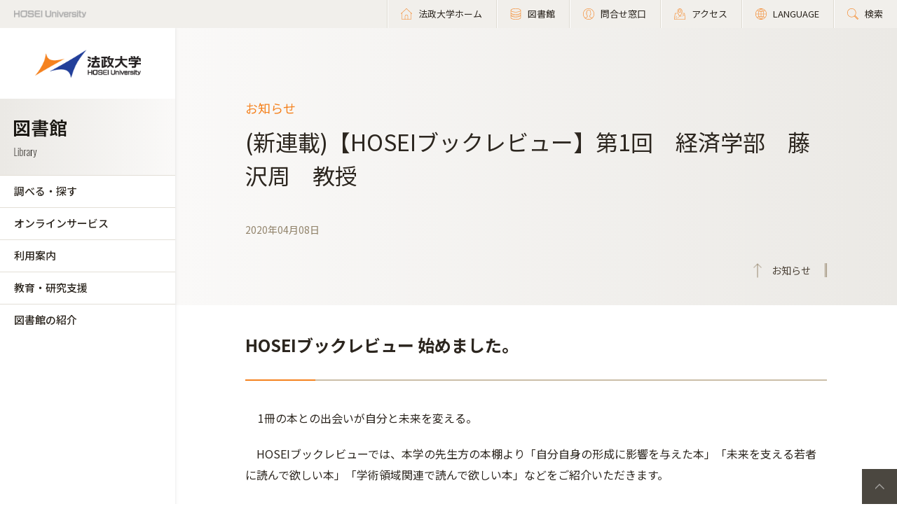

--- FILE ---
content_type: text/html; charset=UTF-8
request_url: https://www.hosei.ac.jp/library/info_tama/info/article-20200330203425/
body_size: 45554
content:

<!-- ヘッダーの読み込み判定 -->
<!DOCTYPE html>
<html lang="ja">
<head>
  <!-- 自動翻訳タグ -->
  <script src="//msta.j-server.com/MSTA/LUC2HOSEI/js/msta.js"></script>
  <meta charset="UTF-8">
  <meta http-equiv="X-UA-Compatible" content="IE=edge">
  <meta name="viewport" content="width=device-width,initial-scale=1.0,minimum-scale=1.0,user-scalable=yes">
  <meta name="format-detection" content="telephone=no">
  
<!-- Google Tag Manager -->
<script>(function(w,d,s,l,i){w[l]=w[l]||[];w[l].push({'gtm.start':
new Date().getTime(),event:'gtm.js'});var f=d.getElementsByTagName(s)[0],
j=d.createElement(s),dl=l!='dataLayer'?'&l='+l:'';j.async=true;j.src=
'https://www.googletagmanager.com/gtm.js?id='+i+dl;f.parentNode.insertBefore(j,f);
})(window,document,'script','dataLayer','GTM-WB9JPGV');</script>
<!-- End Google Tag Manager -->
	
  <!--<link rel="stylesheet" type="text/css" href="/application/themes/all_hosei/css/bootstrap-modified.css">-->
  <!--<link href="/concrete/themes/all_hosei/main.less?ccm_nocache=c2f810f838c393a212b03734e81cad1b159e6ccc" rel="stylesheet" type="text/css" media="all">-->
  

<title>(新連載)【HOSEIブックレビュー】第1回　経済学部　藤沢周　教授 :: 法政大学 図書館</title>

<meta http-equiv="content-type" content="text/html; charset=UTF-8"/>
<meta name="generator" content="concrete5 - 8.5.2"/>
<link rel="canonical" href="https://www.hosei.ac.jp/library/info/article-20200330203425?auth=9abbb458a78210eb174f4bdd385bcf54">
<script type="text/javascript">
    var CCM_DISPATCHER_FILENAME = "/index.php";
    var CCM_CID = 30757;
    var CCM_EDIT_MODE = false;
    var CCM_ARRANGE_MODE = false;
    var CCM_IMAGE_PATH = "/concrete/images";
    var CCM_TOOLS_PATH = "/index.php/tools/required";
    var CCM_APPLICATION_URL = "https://www.hosei.ac.jp";
    var CCM_REL = "";
    var CCM_ACTIVE_LOCALE = "ja_JP";
</script>
<link href="/concrete/css/font-awesome.css?ccm_nocache=c2f810f838c393a212b03734e81cad1b159e6ccc" rel="stylesheet" type="text/css" media="all">
<script type="text/javascript" src="/concrete/js/jquery.js?ccm_nocache=c2f810f838c393a212b03734e81cad1b159e6ccc"></script>
<!--[if lt IE 9]><script type="text/javascript" src="/concrete/js/ie/html5-shiv.js?ccm_nocache=c2f810f838c393a212b03734e81cad1b159e6ccc"></script><![endif]-->
<!--[if lt IE 9]><script type="text/javascript" src="/concrete/js/ie/respond.js?ccm_nocache=c2f810f838c393a212b03734e81cad1b159e6ccc"></script><![endif]-->
<!-- Google Tag Manager -->
<script>(function(w,d,s,l,i){w[l]=w[l]||[];w[l].push({'gtm.start':
new Date().getTime(),event:'gtm.js'});var f=d.getElementsByTagName(s)[0],
j=d.createElement(s),dl=l!='dataLayer'?'&l='+l:'';j.async=true;j.src=
'https://www.googletagmanager.com/gtm.js?id='+i+dl;f.parentNode.insertBefore(j,f);
})(window,document,'script','dataLayer','GTM-WB9JPGV');</script>
<!-- End Google Tag Manager -->

<!-- Google Tag Manager (noscript) -->
<noscript><iframe src="https://www.googletagmanager.com/ns.html?id=GTM-WB9JPGV"
height="0" width="0" style="display:none;visibility:hidden"></iframe></noscript>
<!-- End Google Tag Manager (noscript) -->  
  <meta name="viewport" content="width=device-width, initial-scale=1.0">
  <script>
      if (navigator.userAgent.match(/IEMobile\/10\.0/)) {
          var msViewportStyle = document.createElement('style')
          msViewportStyle.appendChild(
              document.createTextNode(
                  '@-ms-viewport{width:auto!important}'
              )
          )
          document.querySelector('head').appendChild(msViewportStyle)
      }
  </script>

  <!-- 全サイト共通 -->
  <link rel="stylesheet" href="/common/css/style.css" media="all">
  <!--<script src="/common/js/libs/jquery.js"></script>-->
  <script src="/common/js/libs/jquery.matchHeight.js"></script>
  <script src="/common/js/common.js"></script>
  <!-- その他組織サイト共通 -->
  <link rel="stylesheet" href="/application/themes/all_hosei/css/oth/common.css" media="all">
  
</head>
<body id="gDef" class="lDef with_plate">

<!-- Google Tag Manager (noscript) -->
<noscript><iframe src="https://www.googletagmanager.com/ns.html?id=GTM-WB9JPGV"
height="0" width="0" style="display:none;visibility:hidden"></iframe></noscript>
<!-- End Google Tag Manager (noscript) -->

<div class="ccm-page page-type-cmn-article page-template-article">

<!-- その他組織用ヘッダー -->
<header class="header">
  <div class="header-in">
    <p class="header-logo">
      <a href="/">
        <img src="/common/img/logo_header_01.png" class="only-pc" alt="HOSEI University">
        <img src="/common/img/logo_01.png" class="only-tb-sp" alt="法政大学 HOSEI University">
      </a>
    </p>
    <div class="header-utility">
      <ul class="header-link">
        <li class="item only-pc"><a href="/" class="link icon-home"><span>法政大学ホーム</span></a></li>
        <li class="item only-pc"><a href="/library" class="link icon-database"><span>図書館</span></a></li>
        <li class="item only-pc"><a href="/toiawase" class="link icon-user"><span>問合せ窓口</span></a></li>
        <li class="item"><a href="/access" class="link icon-map"><span>アクセス</span></a></li>
        <li class="item"><a class="link icon-lang"><span>LANGUAGE</span></a>
          <!--多言語メニュー-->
          <div class="wrap_langmenu">
            <div class="inner_langmenu" style="display:none;">
              <div id="msta_langArea">
                <ul>
                  <li id="msta_lang_ja">日本語</li>
                  <li id="msta_lang_en">English</li>
                </ul>
              </div>
                            <!--<div class="btn-lang-close"><span class="icon-close"></span>メニューを閉じる</div>-->
            </div>
          </div>
        </li>
        <li class="item"><a href="/search" class="link icon-search"><span>検索</span></a></li>
      </ul>
      <div class="header-menu">
        <div class="button">
          <span></span>
          <span></span>
          <span></span>
        </div>
        <p class="text">MENU</p>
      </div>
    </div>
  </div><!-- /header-in -->
</header><!-- /header -->

<!-- その他組織用グローバルナビ -->
<nav class="nav-global-wrap nav-global-gakubu">
  <p class="logo-nav logo-gakubu"><a href="/" class="link"><img src="/common/img/logo_01.png" alt="法政大学 HOSEI University"></a></p>
  <h1 class="box-heading-gakubu">
    <a href="/library" class="link">
      <img src="/application/themes/all_hosei/img/oth/common/logo_library.png" class="only-pc" alt="図書館 Library">
      <span class="only-tb-sp">
        <span class="box">
          <span class="txt-jp">図書館</span>
          <span class="txt-en">Library</span>
        </span>
      </span>
    </a>
  </h1>
  <div class="nav-global">
    
    <ul class="list-nav">
      <li class="item only-tb-sp">
        <a href="/library">図書館ホーム</a>
      </li>
      

    <li class="item"><a href="https://www.hosei.ac.jp/library/kensaku" target="_self" class="">調べる・探す</a><ul class="list-nav-brown"><li class="item"><a href="https://opac.lib.hosei.ac.jp/opac/opac_search/" target="_blank" class="">OPAC（法政大学蔵書検索）</a></li><li class="item"><a href="https://hosei.summon.serialssolutions.com/#!/" target="_blank" class="">HOSEI Search</a></li><li class="item"><a href="https://opac.lib.hosei.ac.jp/opac/myopac/gateway/?lang=0" target="_blank" class="">オンラインデータベース</a></li><li class="item"><a href="http://db4ya2gf9v.search.serialssolutions.com/ejp/?libHash=DB4YA2GF9V#/?language=ja&titleType=ALL" target="_blank" class="">電子ジャーナル・電子ブック一覧</a></li><li class="item"><a href="https://hosei.ecats-library.jp/da/repository/" target="_blank" class="">学術機関リポジトリ</a></li><li class="item"><a href="https://archive.library.hosei.ac.jp/" target="_blank" class="">デジタルアーカイブ</a></li><li class="item"><a href="https://www.hosei.ac.jp/library/kensaku/guide" target="_self" class="">サーチガイド</a><ul class="list-nav-brown"><li class="item"><a href="https://www.hosei.ac.jp/library/kensaku/guide/chui" target="_self" class="">オンラインデータベース・電子ジャーナル・電子ブック　利用上の注意（Cautions for Using Databases, E-journals, and E-books）</a></li><li class="item"><a href="https://www.hosei.ac.jp/library/kensaku/guide/reference" target="_self" class="">レファレンスサービスについて</a></li><li class="item"><a href="https://www.hosei.ac.jp/library/kensaku/guide/sogoriyo" target="_self" class="">図書館相互利用（ILL）について</a></li><li class="item"><a href="https://www.hosei.ac.jp/library/kensaku/guide/db_oshirase" target="_self" class="">オンラインデータベース・電子ジャーナル・電子ブック　新規・更新・メンテナンスのお知らせ</a></li></ul></li><li class="item"><a href="https://www.hosei.ac.jp/library/kensaku/support" target="_self" class="">お役立ちサポート</a><ul class="list-nav-brown"><li class="item"><a href="https://www.hosei.ac.jp/library/kensaku/support/shirabekata" target="_self" class="">調べ方案内</a><ul class="list-nav-brown"><li class="item"><a href="https://www.hosei.ac.jp/library/kensaku/support/shirabekata/horei" target="_self" class="">法令を調べる</a></li><li class="item"><a href="https://www.hosei.ac.jp/library/kensaku/support/shirabekata/hanrei" target="_self" class="">判例を調べる</a></li><li class="item"><a href="https://www.hosei.ac.jp/library/kensaku/support/shirabekata/gaikoku" target="_self" class="">外国の法令・判例を調べる</a></li><li class="item"><a href="https://www.hosei.ac.jp/library/kensaku/support/shirabekata/nihon" target="_self" class="">日本の企業情報を調べる</a></li><li class="item"><a href="https://www.hosei.ac.jp/library/kensaku/support/shirabekata/kigyo" target="_self" class="">企業の決算公告を調べる</a></li><li class="item"><a href="https://www.hosei.ac.jp/library/kensaku/support/shirabekata/gyokai" target="_self" class="">業界別の平均値やシェア率を調べる</a></li><li class="item"><a href="https://www.hosei.ac.jp/library/kensaku/support/shirabekata/chiiki" target="_self" class="">地域の情報を調べる</a></li><li class="item"><a href="https://www.hosei.ac.jp/library/kensaku/support/shirabekata/tokei" target="_self" class="">統計データを調べる</a></li><li class="item"><a href="https://www.hosei.ac.jp/library/kensaku/support/shirabekata/zenshu" target="_self" class="">全集収録作品を調べる</a></li></ul></li><li class="item"><a href="https://www.hosei.ac.jp/library/kensaku/support/pathfinder" target="_self" class="">パスファインダー（調べ方の近道ガイド）</a></li><li class="item"><a href="https://www.hosei.ac.jp/library/kensaku/support/report" target="_self" class="">レポート・論文を書くには</a></li><li class="item"><a href="https://www.hosei.ac.jp/library/kensaku/support/hoseisearch" target="_self" class="">HOSEI Searchについて</a></li></ul></li></ul></li><li class="item"><a href="https://www.hosei.ac.jp/library/online" target="_self" class="">オンラインサービス</a><ul class="list-nav-brown"><li class="item"><a href="https://opac.lib.hosei.ac.jp/opac/opac_search/?loginMode=disp&lang=0&opkey=&cmode=0&smode=0" target="_blank" class="">ログイン画面</a></li><li class="item"><a href="https://opac.lib.hosei.ac.jp/opac/odr_stat/?lang=0" target="_blank" class="">貸出・予約状況照会</a></li><li class="item"><a href="https://opac.lib.hosei.ac.jp/opac/ill/?lang=0" target="_blank" class="">文献複写・貸借申込</a></li><li class="item"><a href="https://opac.lib.hosei.ac.jp/opac/ill/?reqCode=list&lang=0" target="_blank" class="">文献複写・貸借申込状況照会</a></li><li class="item"><a href="https://opac.lib.hosei.ac.jp/opac/bok_req/?lang=0" target="_blank" class="">購入申込</a></li><li class="item"><a href="https://opac.lib.hosei.ac.jp/opac/bok_req/?reqCode=list&lang=0" target="_blank" class="">購入申込状況照会</a></li><li class="item"><a href="https://www.hosei.ac.jp/library/online/ebook" target="_self" class="">電子ブック利用ガイド</a></li><li class="item"><a href="https://www.hosei.ac.jp/library/online/ebookrequest" target="_self" class="">電子ブック購入リクエスト</a></li><li class="item"><a href="https://opac.lib.hosei.ac.jp/opac/us_info/?lang=0" target="_blank" class="">利用者情報編集（Eメール・返却期限日通知の登録）</a></li></ul></li><li class="item"><a href="https://www.hosei.ac.jp/library/service" target="_self" class="">利用案内</a><ul class="list-nav-brown"><li class="item"><a href="https://www.hosei.ac.jp/library/service/riyoguide" target="_self" class="">利用ガイド</a></li><li class="item"><a href="https://www.hosei.ac.jp/library/service/gakunai" target="_self" class="">法政大学所属の方へ</a><ul class="list-nav-brown"><li class="item"><a href="https://www.hosei.ac.jp/library/service/gakunai/riyo" target="_self" class="">図書館利用方法</a><ul class="list-nav-brown"><li class="item"><a href="https://www.hosei.ac.jp/library/service/gakunai/riyo/103493" target="_self" class="">図書館利用に障がいのある学生向けサービスについて</a></li></ul></li><li class="item"><a href="https://www.hosei.ac.jp/library/service/gakunai/conso" target="_self" class="">山手線沿線私立大学図書館コンソーシアム利用方法</a><ul class="list-nav-brown"><li class="item"><a href="https://www.hosei.ac.jp/library/service/gakunai/conso/consoriyou" target="_self" class="">利用条件一覧</a></li></ul></li><li class="item"><a href="https://www.hosei.ac.jp/library/service/gakunai/Kansai" target="_self" class="">法政大、明治大、関西大図書館相互利用方法</a></li><li class="item"><a href="https://www.hosei.ac.jp/library/service/gakunai/guide" target="_self" class="">Library Information（English）</a></li></ul></li><li class="item"><a href="https://www.hosei.ac.jp/library/service/tukyo" target="_self" class="">通信教育部生の方へ</a><ul class="list-nav-brown"><li class="item"><a href="https://www.hosei.ac.jp/library/service/tukyo/yuso" target="_self" class="">ライブラリーカード新規発行・更新の郵送手続きについて</a></li></ul></li><li class="item"><a href="https://www.hosei.ac.jp/library/service/gakugai" target="_self" class="">学外の方へ</a><ul class="list-nav-brown"><li class="item"><a href="https://www.hosei.ac.jp/library/service/gakugai/sotsugyosei" target="_self" class="">卒業生の方へ</a></li><li class="item"><a href="https://www.hosei.ac.jp/library/service/gakugai/conso" target="_self" class="">山手線沿線私立大学図書館コンソーシアム加盟館の方へ</a></li><li class="item"><a href="https://www.hosei.ac.jp/library/service/gakugai/kansai" target="_self" class="">法政大、明治大、関西大図書館相互利用対象の方へ</a></li><li class="item"><a href="https://www.hosei.ac.jp/library/service/gakugai/tadaigaku" target="_self" class="">他大学教職員・学生、他機関他大学等のＩＬＬ担当者の方へ</a></li><li class="item"><a href="https://www.hosei.ac.jp/library/service/gakugai/daigakuigai" target="_self" class="">大学以外の機関所属の方へ</a></li><li class="item"><a href="https://www.hosei.ac.jp/library/service/gakugai/tama" target="_self" class="">多摩地域の方へ</a></li><li class="item"><a href="https://www.hosei.ac.jp/library/service/gakugai/koganei" target="_self" class="">小金井地域の方へ</a></li><li class="item"><a href="https://www.hosei.ac.jp/library/service/gakugai/chiyoda" target="_self" class="">千代田区民の方へ</a></li><li class="item"><a href="https://www.hosei.ac.jp/library/service/gakugai/igai" target="_self" class="">その他の方へ</a></li></ul></li><li class="item"><a href="https://www.hosei.ac.jp/library/service/kashidashi" target="_self" class="">長期貸出日程</a></li><li class="item"><a href="https://www.hosei.ac.jp/library/service/toshokizo" target="_self" class="">図書寄贈をお考えの方へ</a></li><li class="item"><a href="https://www.hosei.ac.jp/library/service/39259" target="_self" class="">ご意見箱</a></li><li class="item"><a href="https://www.hosei.ac.jp/library/service/faq" target="_self" class="">よくある質問</a></li></ul></li><li class="item"><a href="https://www.hosei.ac.jp/library/shien" target="_self" class="">教育・研究支援</a><ul class="list-nav-brown"><li class="item"><a href="https://www.hosei.ac.jp/library/shien/guidance" target="_self" class="">図書館ガイダンスについて</a><ul class="list-nav-brown"><li class="item"><a href="https://www.hosei.ac.jp/library/shien/guidance/ichigaya" target="_self" class="">ガイダンスのご案内（市ケ谷）</a><ul class="list-nav-brown"><li class="item"><a href="https://www.hosei.ac.jp/library/shien/guidance/ichigaya/guidancevideo" target="_self" class="">基礎ガイダンス動画（市ケ谷）</a></li><li class="item"><a href="https://www.hosei.ac.jp/library/shien/guidance/ichigaya/handouts" target="_self" class="">受講者向け案内・配布資料</a></li></ul></li><li class="item"><a href="https://www.hosei.ac.jp/library/shien/guidance/tama" target="_self" class="">ガイダンスのご案内（多摩）</a><ul class="list-nav-brown"><li class="item"><a href="https://www.hosei.ac.jp/library/shien/guidance/tama/39790" target="_self" class="">基礎ガイダンス動画（多摩）</a></li></ul></li><li class="item"><a href="https://www.hosei.ac.jp/library/shien/guidance/koganei" target="_self" class="">ガイダンスについて（小金井）</a></li></ul></li><li class="item"><a href="https://hosei.ecats-library.jp/da/repository/" target="_blank" class="">学術機関リポジトリ</a></li><li class="item"><a href="https://www.hosei.ac.jp/library/shien/open_access_policies" target="_self" class="">法政大学オープンアクセスポリシー</a></li><li class="item"><a href="https://kenkyu-web.hosei.ac.jp/hosei/" target="_blank" class="">学術研究データベース</a></li><li class="item"><a href="https://www.hosei.ac.jp/library/shien/syllabus" target="_self" class="">シラバス掲載図書の所蔵確認・申込</a></li></ul></li><li class="item"><a href="https://www.hosei.ac.jp/library/shokai" target="_self" class="">図書館の紹介</a><ul class="list-nav-brown"><li class="item"><a href="https://www.hosei.ac.jp/library/shokai/gaiyo" target="_self" class="">法政大学図書館について</a><ul class="list-nav-brown"><li class="item"><a href="https://www.hosei.ac.jp/library/shokai/gaiyo/shokai" target="_self" class="">法政大学図書館の紹介</a></li><li class="item"><a href="https://www.hosei.ac.jp/library/shokai/gaiyo/hosei" target="_self" class="">HOSEIブックレビュー</a><ul class="list-nav-brown"><li class="item"><a href="https://www.hosei.ac.jp/library/shokai/gaiyo/hosei/hosei_book_review_1" target="_self" class="">【第１回】経済学部　藤沢周　教授</a></li><li class="item"><a href="https://www.hosei.ac.jp/library/shokai/gaiyo/hosei/hosei_book_review_2" target="_self" class="">【第２回】経営学部　奥西好夫　教授</a></li><li class="item"><a href="https://www.hosei.ac.jp/library/shokai/gaiyo/hosei/hosei_book_review_3" target="_self" class="">【第３回】生命科学部　杉山賢次　教授</a></li><li class="item"><a href="https://www.hosei.ac.jp/library/shokai/gaiyo/hosei/4" target="_self" class="">【第４回】経済学部　牧野文夫　教授</a></li><li class="item"><a href="https://www.hosei.ac.jp/library/shokai/gaiyo/hosei/5" target="_self" class="">【第５回】社会学部　斎藤友里子　教授</a></li></ul></li><li class="item"><a href="https://www.hosei.ac.jp/library/shokai/gaiyo/guide" target="_self" class="">フロアマップ・施設</a><ul class="list-nav-brown"><li class="item"><a href="https://www.hosei.ac.jp/library/shokai/gaiyo/guide/map" target="_self" class="">フロアマップ</a></li><li class="item"><a href="https://www.hosei.ac.jp/library/shokai/gaiyo/guide/lc" target="_self" class="">ラーニングコモンズ</a></li><li class="item"><a href="https://www.hosei.ac.jp/library/shokai/gaiyo/guide/diversity" target="_self" class="">Cultural Diversity Corner（多文化コーナー）</a></li></ul></li><li class="item"><a href="https://www.hosei.ac.jp/library/shokai/gaiyo/collection" target="_self" class="">コレクション・貴重書</a><ul class="list-nav-brown"><li class="item"><a href="https://www.hosei.ac.jp/library/shokai/gaiyo/collection/tokushoku" target="_self" class="">図書館「特色あるコレクション」リスト</a></li><li class="item"><a href="https://www.hosei.ac.jp/library/shokai/gaiyo/collection/kichosho" target="_self" class="">貴重書・個人文庫デジタルアーカイブ</a></li><li class="item"><a href="https://www.hosei.ac.jp/library/shokai/gaiyo/collection/kojinbunko" target="_self" class="">個人文庫・梅謙次郎文書</a><ul class="list-nav-brown"><li class="item"><a href="https://www.hosei.ac.jp/library/shokai/gaiyo/collection/kojinbunko/ichigaya" target="_self" class="">個人文庫リスト（市ケ谷図書館所蔵分）</a></li><li class="item"><a href="https://www.hosei.ac.jp/library/shokai/gaiyo/collection/kojinbunko/tama" target="_self" class="">個人文庫リスト（多摩図書館所蔵分）</a></li><li class="item"><a href="https://www.hosei.ac.jp/library/shokai/gaiyo/collection/kojinbunko/kaisetsu" target="_self" class="">個人文庫・梅謙次郎文書・コレクション解説</a></li></ul></li></ul></li><li class="item"><a href="https://www.hosei.ac.jp/library/shokai/gaiyo/library_supporter" target="_self" class="">ライブラリーサポーター</a></li><li class="item"><a href="https://www.hosei.ac.jp/library/shokai/gaiyo/Twitter" target="_self" class="">X（旧Twitter）による情報発信</a></li></ul></li><li class="item"><a href="https://www.hosei.ac.jp/library/shokai/history" target="_self" class="">あゆみとこれから</a><ul class="list-nav-brown"><li class="item"><a href="https://www.hosei.ac.jp/library/shokai/history/ryakushi" target="_self" class="">図書館略史</a></li><li class="item"><a href="https://www.hosei.ac.jp/library/shokai/history/kancho" target="_self" class="">歴代館長</a></li><li class="item"><a href="https://www.hosei.ac.jp/library/shokai/history/mokuteki" target="_self" class="">目的と目標</a></li></ul></li><li class="item"><a href="https://www.hosei.ac.jp/library/shokai/kitei" target="_self" class="">規程・ガイドライン</a><ul class="list-nav-brown"><li class="item"><a href="https://www.hosei.ac.jp/library/shokai/kitei/riyo" target="_self" class="">図書館利用規程</a></li><li class="item"><a href="https://www.hosei.ac.jp/library/shokai/kitei/shusho" target="_self" class="">図書館資料収集方針及び保存基準</a></li><li class="item"><a href="https://www.hosei.ac.jp/library/shokai/kitei/kichou" target="_self" class="">図書館貴重資料取扱基準</a></li><li class="item"><a href="https://www.hosei.ac.jp/library/shokai/kitei/reference" target="_self" class="">レファレンスサービスガイドライン</a></li><li class="item"><a href="https://www.hosei.ac.jp/library/shokai/kitei/sogoriyo" target="_self" class="">相互利用ガイドライン</a></li><li class="item"><a href="https://www.hosei.ac.jp/library/shokai/kitei/57818" target="_self" class="">図書館プライバシーポリシー</a></li></ul></li><li class="item"><a href="https://www.hosei.ac.jp/library/shokai/torikumi" target="_self" class="">取り組み・報告</a><ul class="list-nav-brown"><li class="item"><a href="https://www.hosei.ac.jp/library/shokai/torikumi/mission" target="_self" class="">「学生の情報リテラシー育成支援」に関するミッション</a></li></ul></li></ul></li>
    </ul>

        
      

    <div class="only-tb-sp">
      <ul class="list-header-link">
        <!--<li class="item"><a href="/library" class="link"><span>図書館</span></a></li>-->
        <li class="item"><a href="/toiawase" class="link"><span>問合せ窓口</span></a></li>
      </ul>
    </div>
    
  </div>
</nav><!-- /nav-global --><link rel="stylesheet" href="/common/css/various.css" media="all">

<div class="wrapper">
  <div class="contents">
  
      <!-- ページタイトル -->
      <div class="hero-cmn-detail"><div class="hero-cmn-in"><p class="txt-hero-detail">お知らせ</p><h1 class="ttl-hero-detail">(新連載)【HOSEIブックレビュー】第1回　経済学部　藤沢周　教授</h1><ul class="list-cmn-tag">        
          <li>2020年04月08日</li>
          
      </ul><a href="/library/info_tama/info" class="link-cmn-hero link-cmn-hero-brown"><span>お知らせ</span></a></div>    
    </div><!-- /hero-cmn-detail -->
    
    <!-- Main-->
    <section class="sec-cmn">
      

    <div class="box-cmn editor"><h3><b>HOSEIブックレビュー 始めました。</b></h3>

<p><b style="font-size: 1.8rem;">　​​​​</b>1冊の本との出会いが自分と未来を変える。</p>

<p>　HOSEIブックレビューでは、本学の先生方の本棚より「自分自身の形成に影響を与えた本」「未来を支える若者に読んで欲しい本」「学術領域関連で読んで欲しい本」などをご紹介いただきます。</p>

<p>　第１回目は、経済学部の藤沢周教授よりご紹介いただきました。以下のリンクより、ぜひご覧ください。</p>

<p>　<a href="https://www.hosei.ac.jp/library/shokai/gaiyo/hosei/hosei_book_review_1">【第1回】経済学部　藤沢周　教授</a></p>

<p>　</p>
</div>
      <!--- MAP表示 -->
      
      <!--- お問い合わせ表示 -->
          </section><!-- /sec-cmn -->
      
<!--    <div class="box-notice-list">
      <a href="/library/info_tama/info" class="btn-notice-link">お知らせ 一覧</a>
    </div> -->

  </div><!-- /contents -->


<!-- 学部用フッター -->
<footer class="footer footer-gakubu">
  <div class="footer-top">
    <div class="footer-in">

      <div class="footer-heading">
        <div class="box-heading">
          <p class="txt-jp">図書館</p>
          <p class="txt-en">Library</p>
        </div>      
        

    <div id="AdvancedHTMLBlock25131" class="advanced_html_block">
<ul class="list-footer">
  <li class="item"><p class="link-cmn"><a href="https://www.hosei.ac.jp/library/service/faq">よくある質問</a></p></li>
  <li class="item"><p class="link-cmn"><a href="https://www.hosei.ac.jp/library/toiawase">お問い合わせ</a></p></li>
</ul></div>
      </div><!-- /footer-heading -->

      

    <div class="footer-link-wrap">
    <div class="col">
        <p class="title">
        <span class="text"><a href="/library/kensaku/" class="link">調べる・探す</a></span>
        <span class="btn-accd"></span>
        </p>
        <ul class="footer-link"><li class="item"><a href="https://opac.lib.hosei.ac.jp/opac/opac_search/" target="_blank" class="link">OPAC（法政大学蔵書検索）</a></li><li class="item"><a href="https://hosei.summon.serialssolutions.com/#!/" target="_blank" class="link">HOSEI Search</a></li><li class="item"><a href="https://opac.lib.hosei.ac.jp/opac/myopac/gateway/?lang=0" target="_blank" class="link">オンラインデータベース</a></li><li class="item"><a href="http://db4ya2gf9v.search.serialssolutions.com/ejp/?libHash=DB4YA2GF9V#/?language=ja&titleType=ALL" target="_blank" class="link">電子ジャーナル・電子ブック一覧</a></li><li class="item"><a href="https://hosei.ecats-library.jp/da/repository/" target="_blank" class="link">学術機関リポジトリ</a></li><li class="item"><a href="https://archive.library.hosei.ac.jp/" target="_blank" class="link">デジタルアーカイブ</a></li><li class="item"><a href="https://www.hosei.ac.jp/library/kensaku/guide" target="_self" class="link">サーチガイド</a><ul><li class="item"><a href="https://www.hosei.ac.jp/library/kensaku/guide/chui" target="_self" class="link">オンラインデータベース・電子ジャーナル・電子ブック　利用上の注意（Cautions for Using Databases, E-journals, and E-books）</a></li><li class="item"><a href="https://www.hosei.ac.jp/library/kensaku/guide/reference" target="_self" class="link">レファレンスサービスについて</a></li><li class="item"><a href="https://www.hosei.ac.jp/library/kensaku/guide/sogoriyo" target="_self" class="link">図書館相互利用（ILL）について</a></li><li class="item"><a href="https://www.hosei.ac.jp/library/kensaku/guide/db_oshirase" target="_self" class="link">オンラインデータベース・電子ジャーナル・電子ブック　新規・更新・メンテナンスのお知らせ</a></li></ul></li><li class="item"><a href="https://www.hosei.ac.jp/library/kensaku/support" target="_self" class="link">お役立ちサポート</a><ul><li class="item"><a href="https://www.hosei.ac.jp/library/kensaku/support/shirabekata" target="_self" class="link">調べ方案内</a></li><li class="item"><a href="https://www.hosei.ac.jp/library/kensaku/support/pathfinder" target="_self" class="link">パスファインダー（調べ方の近道ガイド）</a></li><li class="item"><a href="https://www.hosei.ac.jp/library/kensaku/support/report" target="_self" class="link">レポート・論文を書くには</a></li><li class="item"><a href="https://www.hosei.ac.jp/library/kensaku/support/hoseisearch" target="_self" class="link">HOSEI Searchについて</a></li></ul></li></ul>    </div><!-- /col -->
    <div class="col">
        <p class="title">
        <span class="text"><a href="/library/online/" class="link">オンラインサービス</a></span>
        <span class="btn-accd"></span>
        </p>
        <ul class="footer-link"><li class="item"><a href="https://opac.lib.hosei.ac.jp/opac/opac_search/?loginMode=disp&lang=0&opkey=&cmode=0&smode=0" target="_blank" class="link">ログイン画面</a></li><li class="item"><a href="https://opac.lib.hosei.ac.jp/opac/odr_stat/?lang=0" target="_blank" class="link">貸出・予約状況照会</a></li><li class="item"><a href="https://opac.lib.hosei.ac.jp/opac/ill/?lang=0" target="_blank" class="link">文献複写・貸借申込</a></li><li class="item"><a href="https://opac.lib.hosei.ac.jp/opac/ill/?reqCode=list&lang=0" target="_blank" class="link">文献複写・貸借申込状況照会</a></li><li class="item"><a href="https://opac.lib.hosei.ac.jp/opac/bok_req/?lang=0" target="_blank" class="link">購入申込</a></li><li class="item"><a href="https://opac.lib.hosei.ac.jp/opac/bok_req/?reqCode=list&lang=0" target="_blank" class="link">購入申込状況照会</a></li><li class="item"><a href="https://www.hosei.ac.jp/library/online/ebook" target="_self" class="link">電子ブック利用ガイド</a></li><li class="item"><a href="https://www.hosei.ac.jp/library/online/ebookrequest" target="_self" class="link">電子ブック購入リクエスト</a></li><li class="item"><a href="https://opac.lib.hosei.ac.jp/opac/us_info/?lang=0" target="_blank" class="link">利用者情報編集（Eメール・返却期限日通知の登録）</a></li></ul>    </div><!-- /col -->
    <div class="col">
        <p class="title">
        <span class="text"><a href="/library/service/" class="link">利用案内</a></span>
        <span class="btn-accd"></span>
        </p>
        <ul class="footer-link"><li class="item"><a href="https://www.hosei.ac.jp/library/service/riyoguide" target="_self" class="link">利用ガイド</a></li><li class="item"><a href="https://www.hosei.ac.jp/library/service/gakunai" target="_self" class="link">法政大学所属の方へ</a><ul><li class="item"><a href="https://www.hosei.ac.jp/library/service/gakunai/riyo" target="_self" class="link">図書館利用方法</a></li><li class="item"><a href="https://www.hosei.ac.jp/library/service/gakunai/conso" target="_self" class="link">山手線沿線私立大学図書館コンソーシアム利用方法</a></li><li class="item"><a href="https://www.hosei.ac.jp/library/service/gakunai/Kansai" target="_self" class="link">法政大、明治大、関西大図書館相互利用方法</a></li><li class="item"><a href="https://www.hosei.ac.jp/library/service/gakunai/guide" target="_self" class="link">Library Information（English）</a></li></ul></li><li class="item"><a href="https://www.hosei.ac.jp/library/service/tukyo" target="_self" class="link">通信教育部生の方へ</a><ul><li class="item"><a href="https://www.hosei.ac.jp/library/service/tukyo/yuso" target="_self" class="link">ライブラリーカード新規発行・更新の郵送手続きについて</a></li></ul></li><li class="item"><a href="https://www.hosei.ac.jp/library/service/gakugai" target="_self" class="link">学外の方へ</a><ul><li class="item"><a href="https://www.hosei.ac.jp/library/service/gakugai/sotsugyosei" target="_self" class="link">卒業生の方へ</a></li><li class="item"><a href="https://www.hosei.ac.jp/library/service/gakugai/conso" target="_self" class="link">山手線沿線私立大学図書館コンソーシアム加盟館の方へ</a></li><li class="item"><a href="https://www.hosei.ac.jp/library/service/gakugai/kansai" target="_self" class="link">法政大、明治大、関西大図書館相互利用対象の方へ</a></li><li class="item"><a href="https://www.hosei.ac.jp/library/service/gakugai/tadaigaku" target="_self" class="link">他大学教職員・学生、他機関他大学等のＩＬＬ担当者の方へ</a></li><li class="item"><a href="https://www.hosei.ac.jp/library/service/gakugai/daigakuigai" target="_self" class="link">大学以外の機関所属の方へ</a></li><li class="item"><a href="https://www.hosei.ac.jp/library/service/gakugai/tama" target="_self" class="link">多摩地域の方へ</a></li><li class="item"><a href="https://www.hosei.ac.jp/library/service/gakugai/koganei" target="_self" class="link">小金井地域の方へ</a></li><li class="item"><a href="https://www.hosei.ac.jp/library/service/gakugai/chiyoda" target="_self" class="link">千代田区民の方へ</a></li><li class="item"><a href="https://www.hosei.ac.jp/library/service/gakugai/igai" target="_self" class="link">その他の方へ</a></li></ul></li><li class="item"><a href="https://www.hosei.ac.jp/library/service/kashidashi" target="_self" class="link">長期貸出日程</a></li><li class="item"><a href="https://www.hosei.ac.jp/library/service/toshokizo" target="_self" class="link">図書寄贈をお考えの方へ</a></li><li class="item"><a href="https://www.hosei.ac.jp/library/service/39259" target="_self" class="link">ご意見箱</a></li><li class="item"><a href="https://www.hosei.ac.jp/library/service/faq" target="_self" class="link">よくある質問</a></li></ul>    </div><!-- /col -->
    <div class="col">
        <p class="title">
        <span class="text"><a href="/library/shien/" class="link">教育・研究支援</a></span>
        <span class="btn-accd"></span>
        </p>
        <ul class="footer-link"><li class="item"><a href="https://www.hosei.ac.jp/library/shien/guidance" target="_self" class="link">図書館ガイダンスについて</a><ul><li class="item"><a href="https://www.hosei.ac.jp/library/shien/guidance/ichigaya" target="_self" class="link">ガイダンスのご案内（市ケ谷）</a></li><li class="item"><a href="https://www.hosei.ac.jp/library/shien/guidance/tama" target="_self" class="link">ガイダンスのご案内（多摩）</a></li><li class="item"><a href="https://www.hosei.ac.jp/library/shien/guidance/koganei" target="_self" class="link">ガイダンスについて（小金井）</a></li></ul></li><li class="item"><a href="https://hosei.ecats-library.jp/da/repository/" target="_blank" class="link">学術機関リポジトリ</a></li><li class="item"><a href="https://www.hosei.ac.jp/library/shien/open_access_policies" target="_self" class="link">法政大学オープンアクセスポリシー</a></li><li class="item"><a href="https://kenkyu-web.hosei.ac.jp/hosei/" target="_blank" class="link">学術研究データベース</a></li><li class="item"><a href="https://www.hosei.ac.jp/library/shien/syllabus" target="_self" class="link">シラバス掲載図書の所蔵確認・申込</a></li></ul>    </div><!-- /col -->
    <div class="col">
        <p class="title">
        <span class="text"><a href="/library/shokai/" class="link">図書館の紹介</a></span>
        <span class="btn-accd"></span>
        </p>
        <ul class="footer-link"><li class="item"><a href="https://www.hosei.ac.jp/library/shokai/gaiyo" target="_self" class="link">法政大学図書館について</a><ul><li class="item"><a href="https://www.hosei.ac.jp/library/shokai/gaiyo/shokai" target="_self" class="link">法政大学図書館の紹介</a></li><li class="item"><a href="https://www.hosei.ac.jp/library/shokai/gaiyo/hosei" target="_self" class="link">HOSEIブックレビュー</a></li><li class="item"><a href="https://www.hosei.ac.jp/library/shokai/gaiyo/guide" target="_self" class="link">フロアマップ・施設</a></li><li class="item"><a href="https://www.hosei.ac.jp/library/shokai/gaiyo/collection" target="_self" class="link">コレクション・貴重書</a></li><li class="item"><a href="https://www.hosei.ac.jp/library/shokai/gaiyo/library_supporter" target="_self" class="link">ライブラリーサポーター</a></li><li class="item"><a href="https://www.hosei.ac.jp/library/shokai/gaiyo/Twitter" target="_self" class="link">X（旧Twitter）による情報発信</a></li></ul></li><li class="item"><a href="https://www.hosei.ac.jp/library/shokai/history" target="_self" class="link">あゆみとこれから</a><ul><li class="item"><a href="https://www.hosei.ac.jp/library/shokai/history/ryakushi" target="_self" class="link">図書館略史</a></li><li class="item"><a href="https://www.hosei.ac.jp/library/shokai/history/kancho" target="_self" class="link">歴代館長</a></li><li class="item"><a href="https://www.hosei.ac.jp/library/shokai/history/mokuteki" target="_self" class="link">目的と目標</a></li></ul></li><li class="item"><a href="https://www.hosei.ac.jp/library/shokai/kitei" target="_self" class="link">規程・ガイドライン</a><ul><li class="item"><a href="https://www.hosei.ac.jp/library/shokai/kitei/riyo" target="_self" class="link">図書館利用規程</a></li><li class="item"><a href="https://www.hosei.ac.jp/library/shokai/kitei/shusho" target="_self" class="link">図書館資料収集方針及び保存基準</a></li><li class="item"><a href="https://www.hosei.ac.jp/library/shokai/kitei/kichou" target="_self" class="link">図書館貴重資料取扱基準</a></li><li class="item"><a href="https://www.hosei.ac.jp/library/shokai/kitei/reference" target="_self" class="link">レファレンスサービスガイドライン</a></li><li class="item"><a href="https://www.hosei.ac.jp/library/shokai/kitei/sogoriyo" target="_self" class="link">相互利用ガイドライン</a></li><li class="item"><a href="https://www.hosei.ac.jp/library/shokai/kitei/57818" target="_self" class="link">図書館プライバシーポリシー</a></li></ul></li><li class="item"><a href="https://www.hosei.ac.jp/library/shokai/torikumi" target="_self" class="link">取り組み・報告</a><ul><li class="item"><a href="https://www.hosei.ac.jp/library/shokai/torikumi/mission" target="_self" class="link">「学生の情報リテラシー育成支援」に関するミッション</a></li></ul></li></ul>    </div><!-- /col -->
</div>

<style>
    @media (min-width: 768px) {
        .footer-link-wrap{
            margin: 48px 0 0 0;
        }
    }
    @media (max-width: 767px) {
        .footer-link-wrap{
            margin: 0;
        }    
    }

</style>
<!---->

      

    <div id="AdvancedHTMLBlock24859" class="advanced_html_block">
    <ul class="footer-link-gakubu type-01 twitter">
        <li class="item"><a href="https://twitter.com/hosei_iLib" class="link ico-blnk ico-blnk-wht" target="_blank">市ケ谷図書館</a></li>
        <li class="item"><a href="https://twitter.com/hosei_tLib" class="link ico-blnk ico-blnk-wht" target="_blank">多摩図書館</a></li>
        <li class="item"><a href="https://twitter.com/hosei_kLib" class="link ico-blnk ico-blnk-wht" target="_blank">小金井図書館</a></li>
    </ul></div>
      
      <div class="footer-utility">
        <p class="footer-logo"><a href="/"><img src="/common/img/logo_01.png" alt="法政大学 HOSEI University"></a></p>
      </div><!-- /footer-utility -->
        
      <ul class="footer-sns">
        <li class="item"><a href="http://twitter.com/hosei_pr" class="link" target="_blank"><img src="/common/img/ico_twitter_01.png" alt="twitter"></a></li>
        <li class="item"><a href="https://www.facebook.com/HoseiUniversity" class="link" target="_blank"><img src="/common/img/ico_facebook_01.png" alt="facebook"></a></li>
        <li class="item"><a href="http://www.linkedin.com/edu/school?id=14047" class="link" target="_blank"><img src="/common/img/ico_linkedin_01.png" alt="linkedin"></a></li>
        <li class="item"><a href="https://www.youtube.com/user/hoseiPR" class="link" target="_blank"><img src="/common/img/ico_youtube_01.png" alt="youtube"></a></li>
        <li class="item"><a href="https://www.instagram.com/hosei_university/" class="link" target="_blank"><img src="/common/img/ico_instagram_01.png" alt="instagram"></a></li>
      </ul>
    </div><!-- /footer-in -->
  </div><!-- /footer-top -->

  

    <div id="AdvancedHTMLBlock246829" class="advanced_html_block">
<div class="footer-deep">
    <div class="footer-in">
        <div class="footer-link-wrap">
            <div class="col">
                <ul class="footer-link">
                    <li class="item"><a href="https://www.hosei.ac.jp/policy" class="link">サイトポリシー</a></li>
                    <li class="item"><a href="https://www.hosei.ac.jp/privacy" class="link">プライバシーポリシー</a></li>
                    <li class="item"><a href="https://www.hosei.ac.jp/hosei/disclosure" class="link">情報公開</a></li>
                </ul>
            </div><!-- /col -->
            <div class="col">
                <ul class="footer-link">
                    <li class="item"><a href="https://www.hosei.ac.jp/saiyo" class="link">採用情報</a></li>
                    <li class="item"><a href="https://www.hosei.ac.jp/kyoshoku" class="link">教職員の方へ</a></li>
                </ul>
            </div><!-- /col -->
        </div><!-- /footer-links -->
    <p class="footer-copyright">Copyright &copy; Hosei University. All rights reserved.</p>
    <p class="btn-cmn-pagetop"><a href="#" class="js-scroll">PageTop</a></p>
    </div>
</div><!-- /footer-deep --></div>
  
  <!-- User research -->
  <div id="user-research" class="user-research-wrap" style="display:none;">
    <div class="user-research-in">
      <div class="user-research-head">
        <span class="main">サイトの利便性向上に向けて、ご協力ください。</span><span class="sub">ご回答後は、この画面は表示されません。取得した情報は統計情報として利用します。</span>
      </div>
      <div class="user-research-selecter">
        <span class="item-text">あなたについて教えてください（最も近いものをお選びください）</span>
        <div class="item-btn">
          <button class="item" type="button" id="usertype_01">法政大学の学部で学びたい方</button>
          <button class="item" type="button" id="usertype_02">法政大学の大学院で学びたい方</button>
          <button class="item" type="button" id="usertype_03">法政大学に留学を考えている方（学部）</button>
          <button class="item" type="button" id="usertype_04">法政大学に留学を考えている方（大学院）</button>
          <button class="item" type="button" id="usertype_05">在学生（学部）</button>
          <button class="item" type="button" id="usertype_06">在学生（大学院）</button>
          <button class="item" type="button" id="usertype_07">保護者の方（在学生）</button>
          <button class="item" type="button" id="usertype_08">保護者の方（受験生）</button>
          <button class="item" type="button" id="usertype_09">卒業生</button>
          <button class="item" type="button" id="usertype_10">本学教職員</button>
          <button class="item" type="button" id="usertype_11">その他</button>
        </div>
      </div>
      <div class="user-research-btn"></div>
    </div>    
  </div>

</footer><!-- /footer -->
</div><!-- /wrapper -->


</div>
<script type="text/javascript" src="/concrete/js/picturefill.js?ccm_nocache=c2f810f838c393a212b03734e81cad1b159e6ccc"></script>

</body>
</html>


--- FILE ---
content_type: text/css
request_url: https://www.hosei.ac.jp/application/themes/all_hosei/css/oth/common.css
body_size: 2505
content:

/* ==========================================================
 page
========================================================== */
/* 
---------------------------------------------------------- */
.contents{
  position: relative;
}
.hero-no-listheader{
  display: block;
  position: absolute;
  left:0;
  top:0;
  width: 100%;
  height: 1px;
  background-color: #fff;
  z-index: 10;
}

@media (max-width: 1279px) {
  .hero-no-listheader{display: none !important;}
}

/* hero-cmn-detail　その他詳細ページ ページタイトル
---------------------------------------------------------- */

.hero-cmn-detail {
  background-image: linear-gradient(to left, #EBE9E5 0%, #FAF9F8 100%);
  position: relative;
  padding: 100px 100px 97px;
}
.hero-cmn-detail.no-listheader {
  padding: 100px 100px 97px;
}

@media (max-width: 1279px) {
  .hero-cmn-detail {
    padding: 50px 50px 97px;
  }
}

@media (max-width: 1279px) and (max-width: 767px) {
  .hero-cmn-detail {
    padding: 30px 15px 50px;
  }
}

.hero-cmn-detail .ttl-hero-detail {
  font-size: 3.2rem;
  line-height: 1.5;
}
.hero-cmn-detail .ttl-hero-detail + ul,
.hero-cmn-detail .ttl-hero-detail + p {
  margin-top: 30px;  
}

@media (max-width: 1279px) and (max-width: 767px) {
  .hero-cmn-detail .ttl-hero-detail {
    font-size: 2.1rem;
  }
  .hero-cmn-detail .ttl-hero-detail + ul,
  .hero-cmn-detail .ttl-hero-detail + p {
    margin-top: 20px;
    font-size: 1.4rem;
  }
}

.hero-cmn-detail .txt-hero-detail {
  color: #F5821F;
  font-size: 1.8rem;
  margin-bottom: 10px;
}

@media (max-width: 767px) {
  .hero-cmn-detail .txt-hero-detail {
    font-size: 1.2rem;
    margin-bottom: 5px;
  }
}

@media (max-width: 767px) {
  .hero-cmn-detail .link-cmn-hero {
    right: 15px;
    bottom: 20px;
  }
}

.hero-cmn-detail .list-cmn-tag > li {
  font-size: 1.4rem;
  margin-right: 26px;
}

@media (max-width: 767px) {
  .hero-cmn-detail .list-cmn-tag > li {
    font-size: 1rem;
    margin-right: 16px;
  }
}

.hero-cmn-detail .list-cmn-tag .item-tag:after {
  top: 4px;
}

@media (max-width: 767px) {
  .hero-cmn-detail .list-cmn-tag .item-tag:after {
    font-size: 1rem;
  }
}

